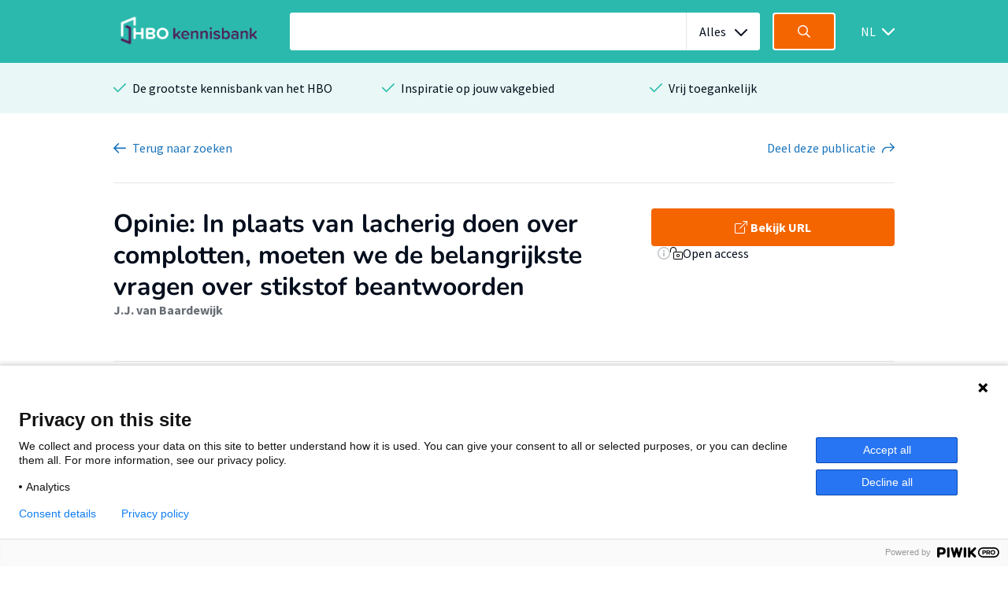

--- FILE ---
content_type: application/javascript
request_url: https://hbo-kennisbank.nl/js/vendor/sharer.js
body_size: 13187
content:
/**
 * @preserve
 * Sharer.js
 *
 * @description Create your own social share buttons
 * @version 0.3.2
 * @author Ellison Leao <ellisonleao@gmail.com>
 * @license GPLv3
 *
 */

(function (window, document) {
    'use strict';
    /**
     * @constructor
     */
    var Sharer = function(elem) {
        this.elem = elem;
    };

    /**
     *  @function init
     *  @description bind the events for multiple sharer elements
     *  @returns {Empty}
     */
    Sharer.init = function() {
        var elems = document.querySelectorAll('.sharer'),
            i,
            l = elems.length;

        for (i = 0; i < l ; i++) {
            elems[i].addEventListener('click', Sharer.add);
        }
    };

    /**
     *  @function add
     *  @description bind the share event for a single dom element
     *  @returns {Empty}
     */
    Sharer.add = function(elem) {
        var target = elem.currentTarget || elem.srcElement;
        var sharer = new Sharer(target);
        sharer.share();
    };

    // instance methods
    Sharer.prototype = {
        constructor: Sharer,
        /**
         *  @function getValue
         *  @description Helper to get the attribute of a DOM element
         *  @param {String} attr DOM element attribute
         *  @param {String} defaultValue value to use for attr
         *  @returns {String|Empty} returns the attr value or empty string
         */
        getValue: function(attr, defaultValue) {
            defaultValue = (defaultValue === undefined) ? '' : defaultValue;
            var val = this.elem.getAttribute('data-' + attr);
            return (val === undefined || val === null) ? defaultValue : val;
        },

        /**
         * @event share
         * @description Main share event. Will pop a window or redirect to a link
         * based on the data-sharer attribute.
         */
        share: function() {
            var sharer = this.getValue('sharer').toLowerCase(),
                sharers = {
                    facebook: {
                        shareUrl: 'https://www.facebook.com/sharer/sharer.php',
                        params: {u: this.getValue('url')}
                    },
                    googleplus: {
                        shareUrl: 'https://plus.google.com/share',
                        params: {url: this.getValue('url')}
                    },
                    linkedin: {
                        shareUrl: 'https://www.linkedin.com/shareArticle',
                        params: {
                            url: this.getValue('url'),
                            mini: true
                        }
                    },
                    twitter: {
                        shareUrl: 'https://twitter.com/intent/tweet/',
                        params: {
                            text: this.getValue('title'),
                            url: this.getValue('url'),
                            hashtags: this.getValue('hashtags'),
                            via: this.getValue('via')
                        }
                    },
                    email: {
                        shareUrl: 'mailto:' + this.getValue('to'),
                        params: {
                            subject: this.getValue('subject'),
                            body: this.getValue('title') + '\n' + this.getValue('url')
                        },
                        isLink: true
                    },
                    whatsapp: {
                        shareUrl: 'whatsapp://send',
                        params: {
                            text: this.getValue('title') + ' ' + this.getValue('url')
                        },
                        isLink: true
                    },
                    telegram: {
                        shareUrl: 'tg://msg_url',
                        params: {
                            text: this.getValue('title') + ' ' + this.getValue('url')
                        },
                        isLink: true
                    },
                    viber: {
                        shareUrl: 'viber://forward',
                        params: {
                            text: this.getValue('title') + ' ' + this.getValue('url')
                        },
                        isLink: true
                    },
                    line: {
                        shareUrl: 'http://line.me/R/msg/text/?' + encodeURIComponent(this.getValue('title') + ' ' + this.getValue('url')),
                        isLink: true
                    },
                    pinterest: {
                        shareUrl: 'https://www.pinterest.com/pin/create/button/',
                        params: {
                            url: this.getValue('url'),
                            media: this.getValue('image'),
                            description: this.getValue('description')
                        }
                    },
                    tumblr: {
                        shareUrl: 'http://tumblr.com/widgets/share/tool',
                        params: {
                            canonicalUrl: this.getValue('url'),
                            content: this.getValue('url'),
                            posttype: 'link',
                            title: this.getValue('title'),
                            caption: this.getValue('caption'),
                            tags: this.getValue('tags')
                        }
                    },
                    hackernews: {
                        shareUrl: 'https://news.ycombinator.com/submitlink',
                        params: {
                            u: this.getValue('url'),
                            t: this.getValue('title')
                        }
                    },
                    reddit: {
                        shareUrl: 'https://www.reddit.com/submit',
                        params: {'url': this.getValue('url')}
                    },
                    vk: {
                        shareUrl: 'http://vk.com/share.php',
                        params: {
                            url: this.getValue('url'),
                            title: this.getValue('title'),
                            description: this.getValue('caption'),
                            image: this.getValue('image')
                        }
                    },
                    xing: {
                        shareUrl: 'https://www.xing.com/app/user',
                        params: {
                            'op': 'share',
                            'url': this.getValue('url'),
                            'title': this.getValue('title')
                        }
                    },
                    buffer: {
                        shareUrl: 'https://buffer.com/add',
                        params: {
                            url: this.getValue('url'),
                            title: this.getValue('title'),
                            via: this.getValue('via'),
                            picture: this.getValue('picture')
                        }
                    },
                    instapaper: {
                        shareUrl: 'http://www.instapaper.com/edit',
                        params: {
                            url: this.getValue('url'),
                            title: this.getValue('title'),
                            description: this.getValue('description')
                        }
                    },
                    pocket: {
                        shareUrl: 'https://getpocket.com/save',
                        params: {
                            url: this.getValue('url')
                        }
                    },
                    digg: {
                        shareUrl: 'http://www.digg.com/submit',
                        params: {
                            url: this.getValue('url')
                        }
                    },
                    stumbleupon: {
                        shareUrl: 'http://www.stumbleupon.com/submit',
                        params: {
                            url: this.getValue('url'),
                            title: this.getValue('title')
                        }
                    },
                    flipboard: {
                        shareUrl: 'https://share.flipboard.com/bookmarklet/popout',
                        params: {
                            v: 2,
                            title: this.getValue('title'),
                            url: this.getValue('url'),
                            t: Date.now()
                        }
                    },
                    weibo: {
                        shareUrl: 'http://service.weibo.com/share/share.php',
                        params: {
                            url: this.getValue('url'),
                            title: this.getValue('title'),
                            pic: this.getValue('image'),
                            appkey: this.getValue('appkey'),
                            ralateUid: this.getValue('ralateuid'),
                            language: 'zh_cn'
                        }
                    },
                    renren: {
                        shareUrl: 'http://share.renren.com/share/buttonshare',
                        params: {
                            link: this.getValue('url')
                        }
                    },
                    myspace: {
                        shareUrl: 'https://myspace.com/post',
                        params: {
                            u: this.getValue('url'),
                            t: this.getValue('title'),
                            c: this.getValue('description')
                        }
                    },
                    blogger: {
                        shareUrl: 'https://www.blogger.com/blog-this.g',
                        params: {
                            u: this.getValue('url'),
                            n: this.getValue('title'),
                            t: this.getValue('description')
                        }
                    },
                    baidu: {
                        shareUrl: 'http://cang.baidu.com/do/add',
                        params: {
                            it: this.getValue('title'),
                            iu: this.getValue('url')
                        }
                    },
                    douban: {
                        shareUrl: 'https://www.douban.com/share/service',
                        params: {
                            name: this.getValue('title'),
                            href: this.getValue('url'),
                            image: this.getValue('image')
                        }
                    },
                    okru: {
                        shareUrl: 'https://connect.ok.ru/dk',
                        params: {
                            'st.cmd': 'WidgetSharePreview',
                            'st.shareUrl': this.getValue('url'),
                            'title': this.getValue('title')
                        }
                    },
                    mailru: {
                        shareUrl: 'http://connect.mail.ru/share',
                        params: {
                            'share_url': this.getValue('url'),
                            'linkname': this.getValue('title'),
                            'linknote': this.getValue('description'),
                            'type': 'page'
                        }
                    }
                },
                s = sharers[sharer];

            // custom popups sizes
            if (s) {
                s.width = this.getValue('width');
                s.height = this.getValue('height');
            }
            return s !== undefined ? this.urlSharer(s) : false;
        },
        /**
         * @event urlSharer
         * @param {Object} sharer
         */
        urlSharer: function(sharer) {
            var p = sharer.params || {},
                keys = Object.keys(p),
                i,
                str = keys.length > 0 ? '?' : '';
            for (i = 0; i < keys.length; i++) {
                if (str !== '?') {
                    str += '&';
                }
                if (p[keys[i]]) {
                    str += keys[i] + '=' + encodeURIComponent(p[keys[i]]);
                }
            }
            sharer.shareUrl += str;

            if (!sharer.isLink) {
                var popWidth = sharer.width || 600,
                    popHeight = sharer.height || 480,
                    left = window.innerWidth / 2 - popWidth / 2 + window.screenX,
                    top = window.innerHeight / 2 - popHeight / 2 + window.screenY,
                    popParams = 'scrollbars=no, width=' + popWidth + ', height=' + popHeight + ', top=' + top + ', left=' + left,
                    newWindow = window.open(sharer.shareUrl, '', popParams);

                if (window.focus) {
                    newWindow.focus();
                }
            } else {
                window.location.href = sharer.shareUrl;
            }
        }
    };

    // adding sharer events on domcontentload
    if (document.readyState === 'complete' || document.readyState !== 'loading') {
        Sharer.init();
    } else {
        document.addEventListener('DOMContentLoaded', Sharer.init);
    }

    // turbolinks compatibility
    window.addEventListener('page:load', Sharer.init);

    // exporting sharer for external usage
    window.Sharer = Sharer;

})(window, document);


--- FILE ---
content_type: image/svg+xml
request_url: https://hbo-kennisbank.nl/img/icons/grey-lighter/circle-cross.svg
body_size: 1016
content:
<svg xmlns="http://www.w3.org/2000/svg" width="16" height="16" viewBox="0 0 16 16" xmlns:xlink="http://www.w3.org/1999/xlink">
  <defs>
    <path id="a" d="M8,0 C3.58181818,0 0,3.58163636 0,8 C0,12.4183636 3.58181818,16 8,16 C12.4181818,16 16,12.4183636 16,8 C16,3.58163636 12.4181818,0 8,0 Z M8,14.5454545 C4.38509091,14.5454545 1.45454545,11.6149091 1.45454545,8 C1.45454545,4.38509091 4.38509091,1.45454545 8,1.45454545 C11.6149091,1.45454545 14.5454545,4.38509091 14.5454545,8 C14.5454545,11.6149091 11.6149091,14.5454545 8,14.5454545 Z M10.5714545,5.42890909 C10.2874545,5.14490909 9.82654545,5.14490909 9.54272727,5.42890909 L8,6.97145455 L6.45745455,5.42909091 C6.17345455,5.14509091 5.71272727,5.14509091 5.42872727,5.42909091 C5.14472727,5.71309091 5.14472727,6.17381818 5.42872727,6.45745455 L6.97145455,8 L5.42872727,9.54254545 C5.14472727,9.82654545 5.14472727,10.2872727 5.42872727,10.5709091 C5.71272727,10.8549091 6.17345455,10.8549091 6.45745455,10.5709091 L8,9.02854545 L9.54254545,10.5709091 C9.82654545,10.8549091 10.2872727,10.8549091 10.5712727,10.5709091 C10.8552727,10.2869091 10.8552727,9.826 10.5712727,9.54254545 L9.02854545,8 L10.5712727,6.45745455 C10.8552727,6.17327273 10.8552727,5.71272727 10.5714545,5.42890909 Z"/>
  </defs>
  <g fill="none" fill-rule="evenodd">
    <use fill="#C0C3C6" fill-rule="nonzero" xlink:href="#a"/>
  </g>
</svg>
